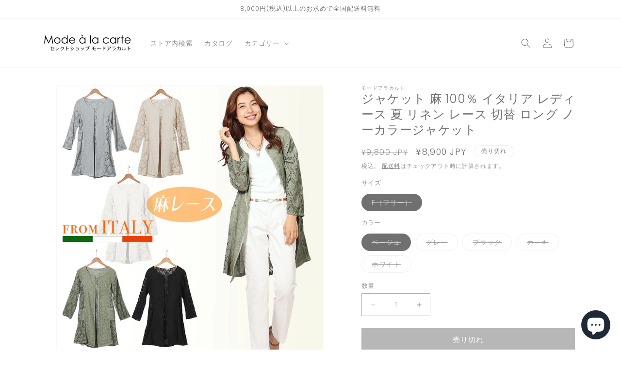

--- FILE ---
content_type: application/javascript; charset=utf-8
request_url: https://cdn-widgetsrepository.yotpo.com/v1/loader/KiCZvZyzPk0xme1Fqhn04iHCXO9qp1j7M4s9nwGv?languageCode=ja
body_size: 12320
content:

if (typeof (window) !== 'undefined' && window.performance && window.performance.mark) {
  window.performance.mark('yotpo:loader:loaded');
}
var yotpoWidgetsContainer = yotpoWidgetsContainer || { guids: {} };
(function(){
    var guid = "KiCZvZyzPk0xme1Fqhn04iHCXO9qp1j7M4s9nwGv";
    var loader = {
        loadDep: function (link, onLoad, strategy) {
            var script = document.createElement('script');
            script.onload = onLoad || function(){};
            script.src = link;
            if (strategy === 'defer') {
                script.defer = true;
            } else if (strategy === 'async') {
                script.async = true;
            }
            script.setAttribute("type", "text/javascript");
            script.setAttribute("charset", "utf-8");
            document.head.appendChild(script);
        },
        config: {
            data: {
                guid: guid
            },
            widgets: {
            
                "640871": {
                    instanceId: "640871",
                    instanceVersionId: "482755036",
                    templateAssetUrl: "https://cdn-widgetsrepository.yotpo.com/widget-assets/widget-reviews-main-widget/app.v0.133.2-4.js",
                    cssOverrideAssetUrl: "",
                    customizationCssUrl: "",
                    customizations: {
                      "abstract-user-icon-aria": "抽象的なユーザーアイコン",
                      "active-filter-label": "選択したフィルター: {{selectedValue}}",
                      "ai-generated-text": "AIが顧客レビューから生成。",
                      "all-ratings-text": "すべての評価",
                      "anonymous-user": "匿名ユーザー",
                      "anonymous-user-icon-aria": "匿名ユーザーアイコン",
                      "bottom-line-custom-questions-enable": false,
                      "bottom-line-enable": true,
                      "bottom-line-show-text": true,
                      "bottom-line-syndication-settings-text": "（{{syndicated_reviews_count}} 他の言語で）",
                      "bottom-line-syndication-settings-text-one-language-review": "他の言語でのレビュー1件",
                      "bottom-line-text": "{{reviews_count}}件のレビューに基づく",
                      "bottom-line-text-one-review": "1件のレビューに基づく",
                      "cancel-text": "キャンセル",
                      "carousel-aria-text": "カルーセル",
                      "clear-all-filters-popup-text": "フィルターをクリア",
                      "clear-filters-text": "フィルターをクリア",
                      "close-filters-modal-aria": "フィルターモーダルを閉じる",
                      "close-modal-aria": "モーダルを閉じる",
                      "close-summary-modal-aria": "要約モーダルを閉じる",
                      "close-tooltip-aria": "ツールチップを閉じる",
                      "comments-by-store-owner-aria": "{{date}} に {{reviewerName}} によるレビューへの店舗オーナーのコメント",
                      "comments-by-store-owner-text": "以下に関する{{reviewer_name}}様のレビューに対するストアオーナーのコメント",
                      "content-date-enable": true,
                      "content-date-format": "DD/MM/YY",
                      "content-pagination-per-page": 5,
                      "content-pagination-per-page-boldLayout": 9,
                      "default-sorting-order": "Most recent||With media||Verified purchase||Rating",
                      "default-sorting-order-smart-score": "Most relevant||Most recent||With media||Verified purchase||Rating",
                      "delete-button-text": "削除",
                      "delete-file-aria": "ファイル{{file_name}}を削除",
                      "detailed-ratings-aria-label": "詳細な評価",
                      "dropdown-default-title-text": "全て",
                      "dropdown-filter-by-media-aria-label": "メディア付きでフィルタ",
                      "duplicate-review-body-text": "1日1つのレビューのみ許可しています。明日またお越しいただき、さらなるフィードバックをお聞かせください。",
                      "duplicate-review-headline-text": "今日はすでにレビューを送信しています！",
                      "empty-state-body-text": "ご意見をお聞かせください",
                      "empty-state-button-text": "誰よりも早くレビューを書く",
                      "empty-state-enable": true,
                      "empty-state-title-text": "星を求めています！",
                      "example-background-color": "#3184ed",
                      "feature-reviews-filter-by-media-onsite-enable": "true",
                      "feature-reviews-filter-by-smart-topics-onsite-enable": "false",
                      "feature-reviews-filter-by-star-rating-onsite-enable": "true",
                      "feature-reviews-search-onsite-enable": "true",
                      "feature-reviews-smart-topics-minimum": 2,
                      "feature-reviews-sorting-onsite-enable": "true",
                      "feature-reviews-star-distribution-onsite-enable": "true",
                      "filter-by-country-text": "国",
                      "filter-by-media-text": "メディア別フィルタ",
                      "filter-reviews-by-all-scores-form-control-aria": "すべてのスコアでレビューをフィルタリング",
                      "filter-reviews-by-one-score-form-control-aria": "{{score}}星でレビューをフィルター",
                      "filter-reviews-by-score-form-control-aria": "{{score}} スコアでレビューをフィルタリング",
                      "filters-text": "フィルター",
                      "found-matching-reviews-text": "一致するレビューが{{total_reviews}}件見つかりました",
                      "general-error-body-text": "フィードバックの送信中に問題が発生しました。",
                      "general-error-headline-text": "レビューの送信に失敗しました",
                      "go-to-next-page-aria": "次のページへ移動",
                      "go-to-page-with-index-aria": "コメントのページ{{index}}へ移動",
                      "go-to-prev-page-aria": "前のページへ移動",
                      "got-it-text": "了解しました",
                      "grouped-products-enable": false,
                      "image-media-type-aria": "画像:",
                      "image-of-customer": "顧客の画像。",
                      "image-of-customer-with-info": "{{full_date}}の{{user_name}}によるレビューの画像、番号{{number}}",
                      "incentivized-badge-color": "#373330",
                      "incentivized-badge-details-enable": false,
                      "incentivized-badge-enable": false,
                      "incentivized-badge-title": "インセンティブ付きレビュー",
                      "incentivized-coupon-text": "この買い物客はレビューを投稿するためにクーポンを受け取りました",
                      "incentivized-employee-review": "このレビューは会社の従業員によって書かれました",
                      "incentivized-free-product": "この買い物客はレビューの見返りにこの製品を無料で受け取りました",
                      "incentivized-loyalty-points-text": "この買い物客はレビューを投稿するためにロイヤリティポイントを受け取りました",
                      "incentivized-other-text": "この購入者はレビューを提出することでインセンティブを受け取りました",
                      "incentivized-paid-promotion": "このショッパーはレビューを投稿することで割引を受け取りました",
                      "info-not-support-browser-label": "ご使用のブラウザは video タグをサポートしていません。",
                      "item-description-aria-text": "スライド{{current_slide_index}}/{{number_of_slides}}",
                      "language-code": "ja",
                      "load-font-customizations": "view-primary-font, view-secondary-font",
                      "load-more-reviews-button-text": "レビューをもっと読む",
                      "media-error-body-text": "フィードバックは投稿されましたが、接続の問題によりメディアのアップロードに失敗しました。",
                      "media-error-headline-text": "レビューが送信されました！",
                      "media-filter-placeholder-text": "メディア付き",
                      "media-gallery-enable": true,
                      "media-gallery-headline-text": "メディアとのレビュー",
                      "media-gallery-minimum-images": 5,
                      "media-list-aria": "選択したファイル",
                      "mobile-dropdown-default-title-text": "選んでください",
                      "mobile-filters-button-text": "フィルター",
                      "mode-show-only-add-review-button": false,
                      "more-review-loaded-aria-alert": "新しいレビュー{{newReviews}}件が読み込まれました",
                      "more-review-loading-aria-alert": "さらにレビューを読み込んでいます",
                      "next-button-aria-text": "次のレビュー メディアスライド",
                      "no-matching-reviews-text": "一致するレビューはありません",
                      "ocean-button-style": 1,
                      "ocean-enable": false,
                      "onsite-sorting": "",
                      "paragraph-summary-aria": "クリックして詳細なレビューサマリーを表示",
                      "paragraph-summary-button-text": "トピック別サマリーを読む",
                      "paragraph-summary-title": "お客様の声",
                      "pills-active-filters-aria-label": "アクティブフィルター",
                      "popular-topics-show-less-text": "表示件数を減らす",
                      "popular-topics-show-more-text": "もっと見る",
                      "popular-topics-text": "人気のトピック",
                      "prev-button-aria-text": "前のレビュー メディアスライド",
                      "primary-font-name-and-url": "Montserrat@600|https://cdn-widgetsrepository.yotpo.com/web-fonts/css/montserrat/v1/montserrat_600.css",
                      "primary-font-size": "14",
                      "privacy-policy-consent-settings-link-text": "プライバシーポリシー",
                      "privacy-policy-consent-settings-text": "に同意します",
                      "published-date-text": "公開日",
                      "qna-tab-text": "Q\u0026A",
                      "rating-placeholder-text": "評価",
                      "rating-text": "評価",
                      "read-less-text": "表示を減らす",
                      "read-more-text": "表示を増やす",
                      "read-only-enable": false,
                      "remove-filter-pill-aria-label": "フィルターを削除: {{title}}: {{value}}",
                      "reply-title": "カスタムコメントのタイトル",
                      "required-error-message-text": "必須",
                      "required-fields-text": "は必須項目です",
                      "revievs-tab-text": "レビュー",
                      "review-content-error-message-text": "レビュー内容は必須項目です",
                      "review-content-headline-text": "レビューを書く",
                      "review-content-placeholder-text": "気に入った点·気に入らなかった点をお聞かせください",
                      "review-continue-shopping-text": "お買い物を続ける",
                      "review-customer-free-text-error-message-text": "このフィールドは必須です",
                      "review-customer-free-text-placeholder-message-text": "お買い物はいかがでしたか？",
                      "review-email-default-message-text": "このレビューがお客様からのものであることを確認するためにメールをお送りします。",
                      "review-email-error-message-text": "有効なメールアドレスは必須項目です",
                      "review-email-headline-text": "メールアドレス",
                      "review-feedback-ask-text": "いただいたご意見は、他のお客様のより良い製品選びの参考となります。",
                      "review-headline-error-message-text": "レビューの見出しは必須項目です",
                      "review-headline-headline-text": "見出しを追加する",
                      "review-headline-placeholder-text": "体験談をまとめてください",
                      "review-images-default-message-text": "画像は最大10枚、動画は3本まで（最大ファイルサイズ2GB）アップロードできます",
                      "review-images-error-message-text": "画像は最大10枚、動画は3本までアップロードできます",
                      "review-images-error-second-message-text": "ファイルが大きすぎます。最大ファイルサイズは2 GBです。",
                      "review-images-error-third-message-text": "サポートされていないファイル形式です: HEIC/HEIF ファイルは許可されていません。",
                      "review-images-headline-text": "メディアを追加する",
                      "review-images-mobile-default-message-text": "画像3枚（各最大5MB）と動画1本（最大100MB）までアップロードできます。",
                      "review-images-mobile-error-message-text": "最大3枚の画像と1本の動画をアップロードできます",
                      "review-images-mobile-error-second-message-text": "ファイルが大きすぎます。最大動画サイズは100MB、最大画像サイズは5MBです。",
                      "review-item-group-aria-label": "{{name}} によるレビュー。評価: 5 つ星のうち {{rating}}。",
                      "review-multiple-choice-default-message-text": "該当するものをすべて選択してください",
                      "review-multiple-choice-error-message-text": "このフィールドは必須です。該当するものを少なくとも1つ選択してください",
                      "review-name-error-message-text": "お名前は必須項目です",
                      "review-name-headline-text": "お名前",
                      "review-not-translated": "このレビューは翻訳できません",
                      "review-product-free-text-error-message-text": "このフィールドは必須です",
                      "review-product-free-text-placeholder-message-text": "お買い物はいかがでしたか？",
                      "review-rating-average-text": "普通",
                      "review-rating-default-message-text": "1つ選択してください",
                      "review-rating-error-message-text": "このフィールドは必須です。該当するものを1つ選択してください",
                      "review-rating-good-text": "良い",
                      "review-rating-great-text": "すばらしい！",
                      "review-rating-poor-text": "悪い",
                      "review-rating-very-poor-text": "非常に悪い",
                      "review-single-choice-default-message-text": "1つ選択してください",
                      "review-single-choice-error-message-text": "このフィールドは必須です。該当するものを1つ選択してください",
                      "review-size-default-message-text": "1つ選択してください",
                      "review-size-error-message-text": "このフィールドは必須です。該当するものを1つ選択してください",
                      "review-thanks-text": "{{name}}様、ありがとうございます！",
                      "reviews-clear-all-filters-text": "フィルターをクリア",
                      "reviews-filtering-reviews-text": "レビューを絞り込んでいます",
                      "reviews-headline-enable": true,
                      "reviews-headline-text": "カスタマーレビュー",
                      "reviews-no-matching-reviews-text": "一致するレビューはありません",
                      "reviews-pagination-aria-label": "レビューページネーション",
                      "reviews-product-custom-questions-color": "#888888",
                      "reviews-product-custom-questions-enable": false,
                      "reviews-product-custom-questions-filters-enable": false,
                      "reviews-product-custom-questions-placement": "Right",
                      "reviews-product-reviewed": "レビュー済みの製品:",
                      "reviews-product-variant-enable": false,
                      "reviews-reviewer-country-flag-enable": true,
                      "reviews-reviewer-custom-questions-enable": false,
                      "reviews-reviewer-custom-questions-filters-enable": false,
                      "reviews-show-tab-title": false,
                      "reviews-summary-banner-button-text": "そこへ連れて行って",
                      "reviews-summary-banner-headline": "読むことがたくさんありますか？",
                      "reviews-summary-banner-primary-color": "#000000",
                      "reviews-summary-banner-text": "最近の顧客レビューのトピック別AI生成サマリーを読む",
                      "reviews-summary-banner-text-color": "#000000",
                      "reviews-summary-banner-toggle-enable": false,
                      "reviews-summary-enable": true,
                      "reviews-summary-toggle-enable": true,
                      "reviews-try-clearing-filters-text": "フィルターをクリアまたは変更してみてください。",
                      "reviews-vote-down-confirmation-message": "このレビューに反対票を投じました",
                      "reviews-vote-removed-confirmation-message": "このレビューから投票を削除しました",
                      "reviews-vote-submitting-message": "投票を送信しています",
                      "reviews-vote-up-confirmation-message": "このレビューに賛成しました",
                      "reviews-votes-enable": true,
                      "reviews-votes-text": "このレビューは役に立ちましたか？",
                      "reviews-votes-title": "Was this review helpful?",
                      "rtl": false,
                      "score-filter-label-aria": "レビューをフィルタリングするために評価を選択してください（1 〜 5）",
                      "screen-a-header-text": "Hello Live Widget!",
                      "search-reviews-placeholder-text": "レビューを検索",
                      "search-reviews-with-media-form-control-aria": "メディア付きレビューを検索",
                      "see-less-text": "表示件数を減らす",
                      "see-more-text": "もっと見る",
                      "see-next-media-aria": "次のメディアを見る",
                      "see-original-text": "オリジナルを見る",
                      "see-previous-media-aria": "前のメディアを見る",
                      "send-button-text": "送信",
                      "share-your-thoughts-text": "ご意見をお聞かせください",
                      "shopper-avatar-enable": true,
                      "shopper-avatar-enable-boldLayout": false,
                      "shopper-avatar-format": "icon",
                      "shopper-badge-enable": true,
                      "shopper-name-format": "firstNameWithInitial",
                      "should-lazy-load": false,
                      "show-reviews-amount-plural-text": "{{total_reviews_amount}}件のレビューを表示",
                      "show-reviews-amount-singular-text": "{{total_reviews_amount}}件のレビューを表示",
                      "slide-aria-text": "スライド",
                      "slide-controls-aria-text": "スライドコントロール",
                      "smart-score-sort-enable": true,
                      "sort-by-text": "並べ替え",
                      "sorting-highest-rating-text": "最高評価",
                      "sorting-lowest-rating-text": "最低評価",
                      "sorting-most-recent-text": "最新",
                      "sorting-most-relevant-text": "最も関連性の高い",
                      "sorting-verified-purchase-text": "購入確認済み",
                      "sorting-with-media-text": "メディアを含むもの",
                      "star-distribution-aria": "{{row}} 星、{{value}} 件のレビュー",
                      "star-icon-aria-label": "スコア {{index}} {{ratingText}}",
                      "star-rating-error-message-text": "星評価は必須項目です",
                      "star-rating-headline-text": "体験を評価する",
                      "star-rating-image-label": "5つ星中{{score_average}}",
                      "star-rating-info": "{{rating}}つ星の評価",
                      "star-rating1": "星1つ",
                      "star-rating2": "星2つ",
                      "star-rating3": "星3つ",
                      "star-rating4": "星4つ",
                      "star-rating5": "星5つ",
                      "store-owner-text": "店舗オーナー",
                      "submit-review-loading-aria-alert": "レビューを送信しています",
                      "summary-button-style": 2,
                      "summary-button-text": "レビューサマリーを見る",
                      "summary-coverage-text": "{{coverage}} のレビューに言及されている",
                      "summary-footer-read-all-reviews-text": "すべてのレビューを読む",
                      "summary-header-text": "{{reviews_count}}件の顧客レビューに基づいて、顧客が話しているトピックはこれです。",
                      "summary-hide-logo-enable": false,
                      "summary-min-star-rating": 4,
                      "summary-reviews-highlight-title": "レビューのハイライト：",
                      "summary-show-button-icon": true,
                      "summary-title": "顧客の声",
                      "summary-topic-emoji": "thumbs",
                      "syndication-enable": false,
                      "terms-and-conditions-settings-link-text": "利用規約",
                      "terms-and-conditions-settings-text": "に同意します",
                      "this-review-was-helpful": "このレビューは役立ちました",
                      "this-review-was-not-helpful": "このレビューは役立ちませんでした",
                      "translate-from-known-language-text": "{{language}} からAIで翻訳",
                      "translate-from-unknown-language-text": "AIで翻訳",
                      "translate-to-text": "日本語に翻訳する",
                      "translation-disclaimer-text": "フリー検索では翻訳されたコンテンツを特定できない場合があります。",
                      "trusted-reviews-by": "信頼できるのレビュー",
                      "trusted-reviews-by-text-aria": "Yotpoによる信頼できるレビュー。新しいウィンドウで開きます",
                      "try-again-text": "もう一度お試しください",
                      "try-clearing-filters-text": "フィルターをクリアまたは変更してみてください",
                      "upload-button-text": "アップロード",
                      "verified-buyer-text": "確認済み購入者",
                      "verified-reviewer-text": "確認済みレビュー投稿者",
                      "verified-user-badge-aria": "確認済みユーザーバッジ",
                      "video-media-type-aria": "動画:",
                      "video-of-customer": "顧客のビデオ。",
                      "video-of-customer-with-info": "{{full_date}}の{{user_name}}によるレビューのビデオ、番号{{number}}",
                      "view-background-color": "#ffffff",
                      "view-empty-button-color": "#2e4f7c",
                      "view-layout": "standardLayout",
                      "view-line-separator-style": "smooth",
                      "view-primary-color": "#888888",
                      "view-primary-font": "Nunito Sans@700|https://cdn-widgetsrepository.yotpo.com/web-fonts/css/nunito_sans/v1/nunito_sans_700.css",
                      "view-secondary-font": "Nunito Sans@400|https://cdn-widgetsrepository.yotpo.com/web-fonts/css/nunito_sans/v1/nunito_sans_400.css",
                      "view-stars-color": "#E7721B",
                      "view-text-color": "#888888",
                      "view-widget-width": "100",
                      "white-label-enable": false,
                      "widget-reviews-filter-by-country-enable": false,
                      "widget-reviews-filter-by-product-variants-enable": false,
                      "write-a-review-button-text": "レビューを書く",
                      "yotpo-logo-aria": "Yotpoのロゴ"
                    },
                    staticContent: {
                      "feature_media_gallery_add_to_cart": "disabled",
                      "feature_media_gallery_upload_photos": "disabled",
                      "feature_media_gallery_upload_videos": "disabled",
                      "feature_reviews_bottom_line_syndication": "disabled",
                      "feature_reviews_css_editor": "disabled",
                      "feature_reviews_custom_questions": "disabled",
                      "feature_reviews_filter_by_media": "enabled",
                      "feature_reviews_filter_by_smart_topics": "disabled",
                      "feature_reviews_filter_by_star_rating": "enabled",
                      "feature_reviews_grouped_products": "disabled",
                      "feature_reviews_incentivized_badge": "enabled",
                      "feature_reviews_order_metadata": "disabled",
                      "feature_reviews_photos_and_videos": "disabled",
                      "feature_reviews_search": "enabled",
                      "feature_reviews_sorting": "enabled",
                      "feature_reviews_star_distribution": "enabled",
                      "feature_reviews_summary": "disabled",
                      "feature_reviews_summary_filter": "disabled",
                      "feature_reviews_syndication": "disabled",
                      "feature_reviews_white_label": "enabled",
                      "feature_reviews_widget_v3_settings_enabled_by_onboarding": "true",
                      "feature_terms_and_conditions": "disabled"
                    },
                    className: "ReviewsMainWidget",
                    dependencyGroupId: null
                },
            
                "640870": {
                    instanceId: "640870",
                    instanceVersionId: "482451004",
                    templateAssetUrl: "https://cdn-widgetsrepository.yotpo.com/widget-assets/widget-reviews-star-ratings/app.v0.28.1-7469.js",
                    cssOverrideAssetUrl: "",
                    customizationCssUrl: "",
                    customizations: {
                      "add-review-enable": false,
                      "average-score-rating": "総レビュー数 {{reviews_count}} 件のうち {{average_score}}／5の評価",
                      "bottom-line-enable-category": false,
                      "bottom-line-enable-product": true,
                      "bottom-line-show-text": true,
                      "bottom-line-text": "各レビュー",
                      "bottom-line-text-category": "{{reviews_count}} 各レビュー",
                      "bottom-line-text-product": "{{reviews_count}} 各レビュー",
                      "bottom_line_syndication_settings_text": "（{{syndicated_reviews_count}} 他の言語で）",
                      "bottom_line_syndication_settings_text-one-language-review": "(他の言語でのレビュー1件)",
                      "empty-state-enable": true,
                      "jump-to-reviews-label": "総レビュー数 {{reviews_count}} 件のうち {{average_score}}／5の評価。レビューにジャンプ。",
                      "language-code": "ja",
                      "load-font-customizations": "view-primary-font, view-secondary-font",
                      "open-summary-reviews-label": "総レビュー数 {{reviews_count}} 件のうち {{average_score}}／5の評価。レビューまとめ。",
                      "primary-font-name-and-url": "Montserrat@600|https://cdn-widgetsrepository.yotpo.com/web-fonts/css/montserrat/v1/montserrat_600.css",
                      "primary-font-size": "14",
                      "rating-score-enable-category": true,
                      "rating-score-enable-product": false,
                      "rtl": false,
                      "screen-a-header-text": "Hello Live Widget!",
                      "scroll-main-widget-enable": true,
                      "star-rating-highly-rated-topics-text": "顧客に高く評価されています：",
                      "star-rating-reviews-summary-enable": true,
                      "summary-link-text": "レビューサマリーを見る",
                      "summary-show-link-icon": true,
                      "view-alignment-category": "left",
                      "view-alignment-product": "left",
                      "view-preview-catalog-page-html-container": "\u003cdiv class=\"yotpo-demo-store\"\u003e\n    \u003cdiv class=\"yotpo-demo-address-wrapper\"\u003e\n        \u003cdiv class=\"yotpo-demo-top-bar\"\u003e\n            \u003cdiv class=\"yotpo-demo-address-icons\"\u003e\n                \u003csvg class=\"yotpo-demo-address-icon\" width=\"7\" height=\"7\" viewBox=\"0 0 7 7\" fill=\"none\"\n                     xmlns=\"http://www.w3.org/2000/svg\"\n                \u003e\n                    \u003ccircle cx=\"3.5\" cy=\"3.5\" r=\"3.5\" fill=\"#A4A4A4\"/\u003e\n                \u003c/svg\u003e\n                \u003csvg class=\"yotpo-demo-address-icon\" width=\"7\" height=\"7\" viewBox=\"0 0 7 7\" fill=\"none\"\n                     xmlns=\"http://www.w3.org/2000/svg\"\n                \u003e\n                    \u003ccircle cx=\"3.5\" cy=\"3.5\" r=\"3.5\" fill=\"#A4A4A4\"/\u003e\n                \u003c/svg\u003e\n                \u003csvg class=\"yotpo-demo-address-icon\" width=\"7\" height=\"7\" viewBox=\"0 0 7 7\" fill=\"none\"\n                     xmlns=\"http://www.w3.org/2000/svg\"\n                \u003e\n                    \u003ccircle cx=\"3.5\" cy=\"3.5\" r=\"3.5\" fill=\"#A4A4A4\"/\u003e\n                \u003c/svg\u003e\n            \u003c/div\u003e\n            \u003cdiv class=\"yotpo-demo-address-container\"\u003e\n                storename.com\n            \u003c/div\u003e\n        \u003c/div\u003e\n        \u003cdiv class=\"yotpo-demo-store-logo\"\u003e\n            \u003cdiv class=\"yotpo-demo-store-text\"\u003e\n                STORE LOGO\n            \u003c/div\u003e\n            \u003cdiv class=\"yotpo-demo-product-shopping-bag\"\u003e\n                \u003csvg width=\"16\" height=\"18\" viewBox=\"0 0 16 18\" fill=\"none\"\n                     xmlns=\"http://www.w3.org/2000/svg\"\n                \u003e\n                    \u003cpath\n                            d=\"M3.36842 6V4.28571C3.36842 3.14907 3.81203 2.05898 4.60166 1.25526C5.39128 0.451529 6.46225 0 7.57895 0C8.69565 0 9.76661 0.451529 10.5562 1.25526C11.3459 2.05898 11.7895 3.14907 11.7895 4.28571V6H14.3158C14.5391 6 14.7533 6.09031 14.9112 6.25105C15.0692 6.4118 15.1579 6.62981 15.1579 6.85714V17.1429C15.1579 17.3702 15.0692 17.5882 14.9112 17.7489C14.7533 17.9097 14.5391 18 14.3158 18H0.842105C0.618765 18 0.404572 17.9097 0.246647 17.7489C0.0887215 17.5882 0 17.3702 0 17.1429V6.85714C0 6.62981 0.0887215 6.4118 0.246647 6.25105C0.404572 6.09031 0.618765 6 0.842105 6H3.36842ZM3.36842 7.71429H1.68421V16.2857H13.4737V7.71429H11.7895V9.42857H10.1053V7.71429H5.05263V9.42857H3.36842V7.71429ZM5.05263 6H10.1053V4.28571C10.1053 3.60373 9.8391 2.94968 9.36532 2.46744C8.89155 1.9852 8.24897 1.71429 7.57895 1.71429C6.90893 1.71429 6.26635 1.9852 5.79257 2.46744C5.3188 2.94968 5.05263 3.60373 5.05263 4.28571V6Z\"\n                            fill=\"white\"\n                    /\u003e\n                \u003c/svg\u003e\n            \u003c/div\u003e\n        \u003c/div\u003e\n    \u003c/div\u003e\n    \u003cdiv class=\"yotpo-demo-product-page\"\u003e\n        \u003cdiv class=\"yotpo-product-catalog-wrapper\"\u003e\n                    \u003cdiv class=\"yotpo-demo-product-image\"\u003e\n            \u003cimg class=\"yotpo-demo-product-image-desktop\"\n                 src=\"https://cdn-widgetsrepository.yotpo.com/widget-assets/ReviewsStarRatingsWidget/assets/sr_glasses_1.webp\"/\u003e\n   \u003cdiv class=\"yotpo-demo-product-image-mobile\"\u003e\n       \u003c/div\u003e\n      \u003cimg class=\"yotpo-demo-product-image-mobile\"\n                 src=\"https://cdn-widgetsrepository.yotpo.com/widget-assets/ReviewsStarRatingsWidget/assets/sr_glasses_1.webp\"/\u003e\n        \u003c/div\u003e\n        \u003cdiv class=\"yotpo-demo-product-data\"\u003e\n            \u003cdiv class=\"yotpo-demo-product-title\"\u003e\n                \u003cdiv class=\"yotpo-demo-product-name\"\u003eProduct name\u003c/div\u003e\n            \u003c/div\u003e\n            \u003cdiv class=\"yotpo-demo-star-rating widget-placeholder-container\"\u003e\n            \u003c/div\u003e\n            \u003cdiv class=\"yotpo-add-to-cart\"\u003e Add to cart\u003c/div\u003e\n        \u003c/div\u003e\n        \u003c/div\u003e\n        \u003cdiv class=\"yotpo-product-catalog-wrapper\"\u003e\n                    \u003cdiv class=\"yotpo-demo-product-image\"\u003e\n            \u003cimg class=\"yotpo-demo-product-image-desktop\"\n                 src=\"https://cdn-widgetsrepository.yotpo.com/widget-assets/ReviewsStarRatingsWidget/assets/sr_glasses_2.webp\"/\u003e\n   \u003cdiv class=\"yotpo-demo-product-image-mobile\"\u003e\n       \u003c/div\u003e\n      \u003cimg class=\"yotpo-demo-product-image-mobile\"\n                 src=\"https://cdn-widgetsrepository.yotpo.com/widget-assets/ReviewsStarRatingsWidget/assets/sr_glasses_2.webp\"/\u003e\n        \u003c/div\u003e\n        \u003cdiv class=\"yotpo-demo-product-data\"\u003e\n            \u003cdiv class=\"yotpo-demo-product-title\"\u003e\n                \u003cdiv class=\"yotpo-demo-product-name\"\u003eProduct name\u003c/div\u003e\n            \u003c/div\u003e\n            \u003cdiv class=\"yotpo-demo-star-rating widget-placeholder-container\"\u003e\n            \u003c/div\u003e\n            \u003cdiv class=\"yotpo-add-to-cart\"\u003e Add to cart\u003c/div\u003e\n        \u003c/div\u003e\n        \u003c/div\u003e\n        \u003cdiv class=\"yotpo-product-catalog-wrapper\"\u003e\n                    \u003cdiv class=\"yotpo-demo-product-image\"\u003e\n            \u003cimg class=\"yotpo-demo-product-image-desktop\"\n                 src=\"https://cdn-widgetsrepository.yotpo.com/widget-assets/ReviewsStarRatingsWidget/assets/sr_glasses_3.webp\"/\u003e\n   \u003cdiv class=\"yotpo-demo-product-image-mobile\"\u003e\n       \u003c/div\u003e\n      \u003cimg class=\"yotpo-demo-product-image-mobile\"\n                 src=\"https://cdn-widgetsrepository.yotpo.com/widget-assets/ReviewsStarRatingsWidget/assets/sr_glasses_3.webp\"/\u003e\n        \u003c/div\u003e\n        \u003cdiv class=\"yotpo-demo-product-data\"\u003e\n            \u003cdiv class=\"yotpo-demo-product-title\"\u003e\n                \u003cdiv class=\"yotpo-demo-product-name\"\u003eProduct name\u003c/div\u003e\n            \u003c/div\u003e\n            \u003cdiv class=\"yotpo-demo-star-rating widget-placeholder-container\"\u003e\n            \u003c/div\u003e\n            \u003cdiv class=\"yotpo-add-to-cart\"\u003e Add to cart\u003c/div\u003e\n        \u003c/div\u003e\n        \u003c/div\u003e\n    \u003c/div\u003e\n\u003c/div\u003e",
                      "view-preview-catalog-page-style": ".yotpo-demo-store {\n    display: flex;\n    flex-direction: column;\n    font-family: 'Nunito Sans';\n    min-height: 550px;\n    max-width: 1250px;\n}\n\n.yotpo-demo-address-wrapper {\n    display: flex;\n    flex-direction: column;\n    width: 100%;\n    background-color: #f4f4f4;\n}\n\n.yotpo-demo-top-bar {\n    display: flex;\n    height: 28px;\n}\n\n.yotpo-demo-address-icons {\n    align-self: center;\n    white-space: nowrap;\n    margin-left:8px;\n    margin-right:8px;\n}\n\n.yotpo-demo-address-icon {\n    cursor: pointer;\n}\n\n.yotpo-demo-address-container {\n    color:#848484;\n    align-self: center;\n    background-color: #FFFFFF;\n    width: 95%;\n    height: 65%;\n    border-radius: 5px;\n    margin: 6px;\n    padding-left: 5px;\n    text-align: start;\n    font-size: 10px;\n    line-height: 20px;\n}\n\n.yotpo-demo-store-logo {\n    display: flex;\n    justify-content: space-between;\n    align-items: center;\n    background-color: #D6D6D6;\n    color: #FFFFFF;\n    width: 100%;\n    height: 50px;\n}\n\n.yotpo-demo-store-text {\n    line-height: 23px;\n    margin-left: 19px;\n}\n\n.yotpo-demo-product-shopping-bag {\n    display: flex;\n    margin-right: 16px;\n    cursor: pointer;\n}\n\n.yotpo-demo-product-page {\n    display: flex;\n    flex-direction: row;\n    align-self: center;\n    margin-top: 30px;\n}\n\n.yotpo-demo-product-image {\n    opacity: 0.5;\n}\n\n.yotpo-product-catalog-wrapper {\n    display: flex;\n    flex-direction: column;\n    align-items: baseline;\n    width: 346px;\n}\n\n.yotpo-demo-product-image-desktop{\n    width:290px;\n    height:300px;\n}\n\n.yotpo-demo-product-image-mobile {\n    display: none;\n    min-height:135px\n}\n\n.yotpo-demo-product-data {\n    display: flex;\n    flex-direction: column;\n    margin-left: 26px;\n    margin-top: 20px;\n width: 83%;\n}\n\n .is-mobile .yotpo-demo-product-data.mobile {\n    display: none;\n}\n\n.yotpo-demo-product-title {\n    display: flex;\n    justify-content: space-between;\n    margin-bottom: 14px;\n    opacity: 0.5;\n    text-align: start;\n    \n}\n\n.yotpo-demo-product-name {\n    font-weight: 700;\n    font-size: 25px;\n    line-height: 22px;\n    color: #2C2C2C;\n    text-align: start;\n    opacity: 0.5;\n    font-family: 'Nunito Sans';\n}\n\n\n.yotpo-demo-star-rating {\n    margin-bottom: 15px;\n}\n\n.yotpo-add-to-cart {\n    width: 75px;\n    height: 20px;\n    border: 1px solid #B4B4B4;\n    font-family: 'Nunito Sans';\n    font-style: normal;\n    font-weight: 700;\n    font-size: 11px;\n    line-height: 125.9%;\n    text-align: center;\n    color: #B4B4B4;\n    padding: 8px;\n    flex-basis: max-content;\n}\n\n.is-mobile .yotpo-demo-store {\n    width: 353px;\n    height: 600px;\n}\n\n.is-mobile .yotpo-demo-address-icons {\n    width: 9%;\n}\n\n.is-mobile .yotpo-demo-product-shopping-bag {\n    margin-right: 16px;\n}\n\n.is-mobile .yotpo-product-catalog-wrapper {\n    display: flex;\n    flex-direction: column;\n    align-items: center;\n    width: 346px;\n}\n\n.is-mobile .yotpo-demo-product-page {\n    flex-direction: column;\n    align-items: center;\n}\n\n.is-mobile .yotpo-demo-product-image {\n    margin-bottom: 23px;\n}\n\n.is-mobile .yotpo-demo-product-image-desktop {\n    display: none;\n}\n\n.is-mobile .yotpo-demo-product-image-mobile {\n    width: 250px;\n    display: unset;\n}\n\n.is-mobile .yotpo-demo-product-data {\n    width: 80%;\n    margin-left:0px\n}\n\n.is-mobile .yotpo-demo-product-title {\n    justify-content: space-between;\n}\n\n.is-mobile .yotpo-demo-star-rating {\n    align-self: start;\n}\n\n.is-mobile .yotpo-demo-product-info {\n    width: 85%;\n}\n\n.is-mobile .yotpo-demo-add-to-bag-btn {\n    width: 188px;\n    opacity: 0.5;\n}",
                      "view-preview-html-container": "\u003cdiv class=\"yotpo-demo-store\"\u003e\n    \u003cdiv class=\"yotpo-demo-address-wrapper\"\u003e\n        \u003cdiv class=\"yotpo-demo-top-bar\"\u003e\n            \u003cdiv class=\"yotpo-demo-address-icons\"\u003e\n                \u003csvg class=\"yotpo-demo-address-icon\" width=\"7\" height=\"7\" viewBox=\"0 0 7 7\" fill=\"none\"\n                     xmlns=\"http://www.w3.org/2000/svg\"\n                \u003e\n                    \u003ccircle cx=\"3.5\" cy=\"3.5\" r=\"3.5\" fill=\"#A4A4A4\"/\u003e\n                \u003c/svg\u003e\n                \u003csvg class=\"yotpo-demo-address-icon\" width=\"7\" height=\"7\" viewBox=\"0 0 7 7\" fill=\"none\"\n                     xmlns=\"http://www.w3.org/2000/svg\"\n                \u003e\n                    \u003ccircle cx=\"3.5\" cy=\"3.5\" r=\"3.5\" fill=\"#A4A4A4\"/\u003e\n                \u003c/svg\u003e\n                \u003csvg class=\"yotpo-demo-address-icon\" width=\"7\" height=\"7\" viewBox=\"0 0 7 7\" fill=\"none\"\n                     xmlns=\"http://www.w3.org/2000/svg\"\n                \u003e\n                    \u003ccircle cx=\"3.5\" cy=\"3.5\" r=\"3.5\" fill=\"#A4A4A4\"/\u003e\n                \u003c/svg\u003e\n            \u003c/div\u003e\n            \u003cdiv class=\"yotpo-demo-address-container\"\u003e\n                storename.com\n            \u003c/div\u003e\n        \u003c/div\u003e\n        \u003cdiv class=\"yotpo-demo-store-logo\"\u003e\n            \u003cdiv class=\"yotpo-demo-store-text\"\u003e\n                STORE LOGO\n            \u003c/div\u003e\n            \u003cdiv class=\"yotpo-demo-product-shopping-bag\"\u003e\n                \u003csvg width=\"16\" height=\"18\" viewBox=\"0 0 16 18\" fill=\"none\"\n                     xmlns=\"http://www.w3.org/2000/svg\"\n                \u003e\n                    \u003cpath\n                            d=\"M3.36842 6V4.28571C3.36842 3.14907 3.81203 2.05898 4.60166 1.25526C5.39128 0.451529 6.46225 0 7.57895 0C8.69565 0 9.76661 0.451529 10.5562 1.25526C11.3459 2.05898 11.7895 3.14907 11.7895 4.28571V6H14.3158C14.5391 6 14.7533 6.09031 14.9112 6.25105C15.0692 6.4118 15.1579 6.62981 15.1579 6.85714V17.1429C15.1579 17.3702 15.0692 17.5882 14.9112 17.7489C14.7533 17.9097 14.5391 18 14.3158 18H0.842105C0.618765 18 0.404572 17.9097 0.246647 17.7489C0.0887215 17.5882 0 17.3702 0 17.1429V6.85714C0 6.62981 0.0887215 6.4118 0.246647 6.25105C0.404572 6.09031 0.618765 6 0.842105 6H3.36842ZM3.36842 7.71429H1.68421V16.2857H13.4737V7.71429H11.7895V9.42857H10.1053V7.71429H5.05263V9.42857H3.36842V7.71429ZM5.05263 6H10.1053V4.28571C10.1053 3.60373 9.8391 2.94968 9.36532 2.46744C8.89155 1.9852 8.24897 1.71429 7.57895 1.71429C6.90893 1.71429 6.26635 1.9852 5.79257 2.46744C5.3188 2.94968 5.05263 3.60373 5.05263 4.28571V6Z\"\n                            fill=\"white\"\n                    /\u003e\n                \u003c/svg\u003e\n            \u003c/div\u003e\n        \u003c/div\u003e\n    \u003c/div\u003e\n    \u003cdiv class=\"yotpo-demo-product-page\"\u003e\n        \u003cdiv class=\"yotpo-demo-product-image\"\u003e\n            \u003cimg class=\"yotpo-demo-product-image-desktop\"\n                 src=\"https://cdn-widgetsrepository.yotpo.com/widget-assets/ReviewsStarRatingsWidget/assets/glasses-image-desktop.webp\"/\u003e\n   \u003cdiv class=\"yotpo-demo-product-image-mobile\"\u003e\n       \u003c/div\u003e\n      \u003cimg class=\"yotpo-demo-product-image-mobile\"\n                 src=\"https://cdn-widgetsrepository.yotpo.com/widget-assets/ReviewsStarRatingsWidget/assets/glasses-image-mobile.webp\"/\u003e\n        \u003c/div\u003e\n        \u003cdiv class=\"yotpo-demo-product-data\"\u003e\n            \u003cdiv class=\"yotpo-demo-product-title\"\u003e\n                \u003cdiv class=\"yotpo-demo-product-name\"\u003eProduct name\u003c/div\u003e\n                \u003cdiv class=\"yotpo-demo-product-price\"\u003e$20\u003c/div\u003e\n            \u003c/div\u003e\n            \u003cdiv class=\"yotpo-demo-star-rating widget-placeholder-container\"\u003e\n            \u003c/div\u003e\n            \u003cdiv class=\"yotpo-demo-product-info\"\u003e\n                This is a short product description paragraph. It gives a bit more information\nabout the product’s features and benefits.\n            \u003c/div\u003e\n            \u003cdiv class=\"yotpo-demo-product-more-info\"\u003e\n                more text\n            \u003c/div\u003e\n            \u003cdiv class=\"yotpo-demo-product-buttons\"\u003e\n                \u003cdiv class=\"yotpo-demo-quantity-btn\"\u003e\n                    \u003cdiv\u003e-\u003c/div\u003e\n                    \u003cdiv\u003e1\u003c/div\u003e\n                    \u003cdiv\u003e+\u003c/div\u003e\n                \u003c/div\u003e\n                \u003cdiv class=\"yotpo-demo-add-to-bag-btn\"\u003e\n                    ADD TO BAG\n                \u003c/div\u003e\n            \u003c/div\u003e\n        \u003c/div\u003e\n    \u003c/div\u003e\n\u003c/div\u003e",
                      "view-preview-style": ".yotpo-demo-store {\n    display: flex;\n    flex-direction: column;\n    font-family: 'Nunito Sans';\n    min-height: 550px;\n    max-width: 1250px;\n}\n\n.yotpo-demo-address-wrapper {\n    display: flex;\n    flex-direction: column;\n    width: 100%;\n    background-color: #f4f4f4;\n}\n\n.yotpo-demo-top-bar {\n    display: flex;\n    height: 28px;\n}\n\n.yotpo-demo-address-icons {\n    align-self: center;\n    white-space: nowrap;\n    margin-left:8px;\n    margin-right:8px;\n}\n\n.yotpo-demo-address-icon {\n    cursor: pointer;\n}\n\n.yotpo-demo-address-container {\n    color:#848484;\n    align-self: center;\n    background-color: #FFFFFF;\n    width: 95%;\n    height: 65%;\n    border-radius: 5px;\n    margin: 6px;\n    padding-left: 5px;\n    text-align: start;\n    font-size: 10px;\n    line-height: 20px;\n}\n\n.yotpo-demo-store-logo {\n    display: flex;\n    justify-content: space-between;\n    align-items: center;\n    background-color: #D6D6D6;\n    color: #FFFFFF;\n    width: 100%;\n    height: 50px;\n}\n\n.yotpo-demo-store-text {\n    line-height: 23px;\n    margin-left: 19px;\n}\n\n.yotpo-demo-product-shopping-bag {\n    display: flex;\n    margin-right: 16px;\n    cursor: pointer;\n}\n\n.yotpo-demo-product-page {\n    display: flex;\n    flex-direction: row;\n    align-self: center;\n    margin-top: 45px;\n}\n\n.yotpo-demo-product-image {\n    opacity: 0.5;\n    margin-right: 14px;\n    min-width: 200px;\n}\n\n.yotpo-demo-product-image-desktop{\n    width:234px;\n    height:297px;\n}\n\n.yotpo-demo-product-image-mobile {\n    display: none;\n    min-height:135px\n}\n\n.yotpo-demo-product-data {\n    display: flex;\n    flex-direction: column;\n    width: 330px;\n    margin-left: 26px;\n}\n\n.yotpo-demo-product-title {\n    display: flex;\n    flex-direction: row;\n    justify-content: space-between;\n    margin-bottom: 23px;\n    opacity: 0.5;\n}\n\n.yotpo-demo-product-name {\n    font-weight: 700;\n    font-size: 25px;\n    line-height: 22px;\n    color: #2C2C2C;\n    text-align: start;\n    opacity: 0.5;\n}\n\n.yotpo-demo-product-price {\n    font-weight: 400;\n    font-size: 22px;\n    line-height: 22px;\n    color: #2C2C2C;\n    text-align: end;\n    opacity: 0.5;\n}\n\n.yotpo-demo-star-rating {\n    margin-bottom: 23px;\n}\n\n.yotpo-demo-product-info {\n    width: 75%;\n    text-align: start;\n    margin-bottom: 16px;\n    font-weight: 400;\n    font-size: 13px;\n    line-height: 17px;\n    color: #2C2C2C;\n    opacity: 0.5;\n}\n\n.yotpo-demo-product-more-info {\n    cursor: pointer;\n    text-align: start;\n    font-weight: 400;\n    font-size: 13px;\n    line-height: 16px;\n    text-decoration-line: underline;\n    color: #2C2C2C;\n    margin-bottom: 75px;\n    opacity: 0.5;\n}\n\n.yotpo-demo-product-buttons {\n    display: flex;\n    flex-direction: row;\n    justify-content: space-between;\n    opacity: 0.5;\n}\n\n.yotpo-demo-quantity-btn {\n    display: flex;\n    flex-direction: row;\n    width: 75px;\n    height: 33px;\n    border: 1px solid #2C2C2C;\n    box-sizing: border-box;\n    align-items: center;\n    justify-content: space-between;\n    padding: 7px 10px;\n    font-weight: 400;\n    font-size: 16px;\n    line-height: 20px;\n    color: #2C2C2C;\n    cursor: pointer;\n    margin-right: 16px;\n}\n\n.yotpo-demo-add-to-bag-btn {\n    display: flex;\n    align-items: center;\n    justify-content: center;\n    height: 33px;\n    background-color: #2e4f7c;\n    color: #FFFFFF;\n    cursor: pointer;\n    width: 230px;\n    opacity: 0.5;\n}\n\n.is-mobile .yotpo-demo-store {\n    width: 353px;\n    height: 600px;\n}\n\n.is-mobile .yotpo-demo-address-icons {\n    width: 9%;\n}\n\n.is-mobile .yotpo-demo-product-shopping-bag {\n    margin-right: 16px;\n}\n\n.is-mobile .yotpo-demo-product-page {\n    flex-direction: column;\n    align-items: center;\n}\n\n.is-mobile .yotpo-demo-product-image {\n    margin-bottom: 23px;\n}\n\n.is-mobile .yotpo-demo-product-image-desktop {\n    display: none;\n}\n\n.is-mobile .yotpo-demo-product-image-mobile {\n    width: 370px;\n    display: unset;\n}\n\n.is-mobile .yotpo-demo-product-data {\n    width: 80%;\n    margin-left:0px\n}\n\n.is-mobile .yotpo-demo-product-title {\n    justify-content: space-between;\n}\n\n.is-mobile .yotpo-demo-star-rating {\n    align-self: start;\n}\n\n.is-mobile .yotpo-demo-product-info {\n    width: 85%;\n}\n\n.is-mobile .yotpo-demo-add-to-bag-btn {\n    width: 188px;\n    opacity: 0.5;\n}\n",
                      "view-primary-font": "Nunito Sans@700|https://cdn-widgetsrepository.yotpo.com/web-fonts/css/nunito_sans/v1/nunito_sans_700.css",
                      "view-stars-color": "#E7721B",
                      "view-text-color": "#2C2C2C",
                      "view-text-color-category": "#888888",
                      "view-text-color-product": "#888888",
                      "write-a-review-text": "レビューを書く"
                    },
                    staticContent: {
                      "feature_media_gallery_add_to_cart": "disabled",
                      "feature_media_gallery_upload_photos": "disabled",
                      "feature_media_gallery_upload_videos": "disabled",
                      "feature_reviews_bottom_line_syndication": "disabled",
                      "feature_reviews_css_editor": "disabled",
                      "feature_reviews_custom_questions": "disabled",
                      "feature_reviews_filter_by_media": "enabled",
                      "feature_reviews_filter_by_smart_topics": "disabled",
                      "feature_reviews_filter_by_star_rating": "enabled",
                      "feature_reviews_grouped_products": "disabled",
                      "feature_reviews_incentivized_badge": "enabled",
                      "feature_reviews_order_metadata": "disabled",
                      "feature_reviews_photos_and_videos": "disabled",
                      "feature_reviews_search": "enabled",
                      "feature_reviews_sorting": "enabled",
                      "feature_reviews_star_distribution": "enabled",
                      "feature_reviews_summary": "disabled",
                      "feature_reviews_summary_filter": "disabled",
                      "feature_reviews_syndication": "disabled",
                      "feature_reviews_white_label": "enabled",
                      "feature_reviews_widget_v3_settings_enabled_by_onboarding": "true",
                      "feature_terms_and_conditions": "disabled"
                    },
                    className: "ReviewsStarRatingsWidget",
                    dependencyGroupId: null
                },
            
            },
            guidStaticContent: {
                      "ugc": {
                        "feature_filter_by_country": "disabled",
                        "feature_media_gallery_add_to_cart": "disabled",
                        "feature_media_gallery_upload_photos": "disabled",
                        "feature_media_gallery_upload_videos": "disabled",
                        "feature_reviews_bottom_line_syndication": "disabled",
                        "feature_reviews_css_editor": "disabled",
                        "feature_reviews_custom_questions": "disabled",
                        "feature_reviews_disable_shopper_side_cookies": "disabled",
                        "feature_reviews_filter_by_media": "enabled",
                        "feature_reviews_filter_by_smart_topics": "disabled",
                        "feature_reviews_filter_by_star_rating": "enabled",
                        "feature_reviews_grouped_products": "disabled",
                        "feature_reviews_incentivized_badge": "enabled",
                        "feature_reviews_media_gallery": "disabled",
                        "feature_reviews_ocean": "disabled",
                        "feature_reviews_order_metadata": "disabled",
                        "feature_reviews_photos_and_videos": "disabled",
                        "feature_reviews_product_variant": "disabled",
                        "feature_reviews_search": "enabled",
                        "feature_reviews_smart_sorting": "disabled",
                        "feature_reviews_sorting": "enabled",
                        "feature_reviews_star_distribution": "enabled",
                        "feature_reviews_summary": "disabled",
                        "feature_reviews_summary_filter": "disabled",
                        "feature_reviews_syndication": "disabled",
                        "feature_reviews_trusted_vendors": "disabled",
                        "feature_reviews_white_label": "enabled",
                        "feature_reviews_widget_v3_settings_enabled_by_onboarding": "true",
                        "feature_terms_and_conditions": "disabled"
                      }
                    },
            dependencyGroups: {}
        },
        initializer: "https://cdn-widgetsrepository.yotpo.com/widget-assets/widgets-initializer/app.v0.9.8-7487.js",
        analytics: "https://cdn-widgetsrepository.yotpo.com/widget-assets/yotpo-pixel/2025-12-31_09-59-10/bundle.js"
    }
    
    
    const initWidgets = function (config, initializeWidgets = true) {
        const widgetInitializer = yotpoWidgetsContainer['yotpo_widget_initializer'](config);
        return widgetInitializer.initWidgets(initializeWidgets);
    };
    const initWidget = function (config, instanceId, widgetPlaceHolder) {
        const widgetInitializer = yotpoWidgetsContainer['yotpo_widget_initializer'](config);
        if (widgetInitializer.initWidget) {
            return widgetInitializer.initWidget(instanceId, widgetPlaceHolder);
        }
        console.error("initWidget is not supported widgetInitializer");
    };
    const onInitializerLoad = function (config) {
        const prevInitWidgets = yotpoWidgetsContainer.initWidgets;
        yotpoWidgetsContainer.initWidgets = function (initializeWidgets = true) {
            if (prevInitWidgets) {
                if (typeof Promise !== 'undefined' && Promise.all) {
                    return Promise.all([prevInitWidgets(initializeWidgets), initWidgets(config, initializeWidgets)]);
                }
                console.warn('[deprecated] promise is not supported in initWidgets');
                prevInitWidgets(initializeWidgets);
            }
            return initWidgets(config, initializeWidgets);
        }
        const prevInitWidget = yotpoWidgetsContainer.initWidget;
        yotpoWidgetsContainer.initWidget = function (instanceId, widgetPlaceHolder) {
            if (prevInitWidget) {
              prevInitWidget(instanceId, widgetPlaceHolder)
            }
            return initWidget(config, instanceId, widgetPlaceHolder);
        }
        const guidWidgetContainer = getGuidWidgetsContainer();
        guidWidgetContainer.initWidgets = function () {
            return initWidgets(config);
        }
        guidWidgetContainer.initWidgets();
    };
    function getGuidWidgetsContainer () {
        if (!yotpoWidgetsContainer.guids) {
            yotpoWidgetsContainer.guids = {};
        }
        if (!yotpoWidgetsContainer.guids[guid]) {
            yotpoWidgetsContainer.guids[guid] = {};
        }
        return yotpoWidgetsContainer.guids[guid];
    }

    

    const guidWidgetContainer = getGuidWidgetsContainer();
    guidWidgetContainer.config = loader.config;
    if (!guidWidgetContainer.yotpo_widget_scripts_loaded) {
        guidWidgetContainer.yotpo_widget_scripts_loaded = true;
        guidWidgetContainer.onInitializerLoad = function () { onInitializerLoad(loader.config) };
        
        
        loader.loadDep(loader.analytics, function () {}, 'defer');
        
        
        
        loader.loadDep(loader.initializer, function () { guidWidgetContainer.onInitializerLoad() }, 'async');
        
    }
})()


